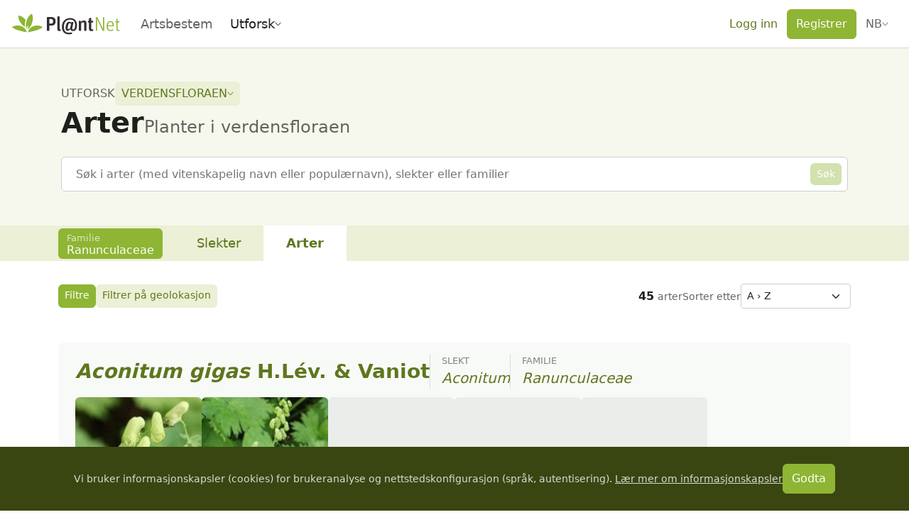

--- FILE ---
content_type: text/css; charset=utf-8
request_url: https://identify.plantnet.org/_nuxt/Sidebar._sK4B-ja.css
body_size: 192
content:
.layout-sidebar{display:flex;flex-wrap:wrap;gap:var(--space)}.layout-sidebar>*{flex-grow:1}.layout-sidebar.has-side-width>*{flex-basis:var(--side-width)}.layout-sidebar.is-left-side>:last-child,.layout-sidebar.is-right-side>:first-child{flex-basis:0;flex-grow:999;min-inline-size:var(--content-min)}
